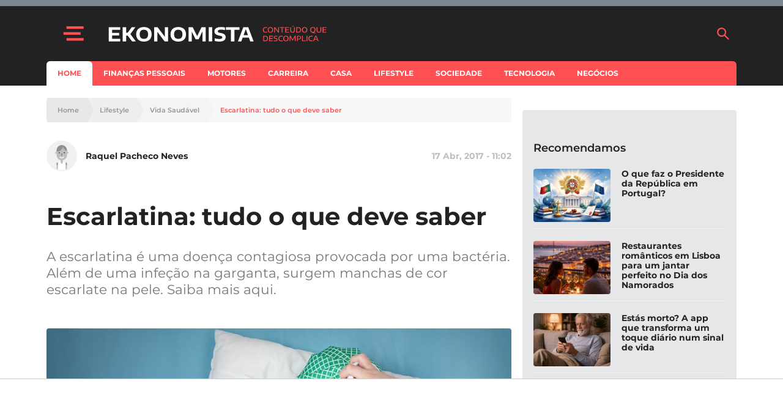

--- FILE ---
content_type: text/html; charset=utf-8
request_url: https://www.google.com/recaptcha/api2/aframe
body_size: 136
content:
<!DOCTYPE HTML><html><head><meta http-equiv="content-type" content="text/html; charset=UTF-8"></head><body><script nonce="Q0seC5lHMTh_gPcyKuGuUQ">/** Anti-fraud and anti-abuse applications only. See google.com/recaptcha */ try{var clients={'sodar':'https://pagead2.googlesyndication.com/pagead/sodar?'};window.addEventListener("message",function(a){try{if(a.source===window.parent){var b=JSON.parse(a.data);var c=clients[b['id']];if(c){var d=document.createElement('img');d.src=c+b['params']+'&rc='+(localStorage.getItem("rc::a")?sessionStorage.getItem("rc::b"):"");window.document.body.appendChild(d);sessionStorage.setItem("rc::e",parseInt(sessionStorage.getItem("rc::e")||0)+1);localStorage.setItem("rc::h",'1768844330465');}}}catch(b){}});window.parent.postMessage("_grecaptcha_ready", "*");}catch(b){}</script></body></html>

--- FILE ---
content_type: application/javascript; charset=utf-8
request_url: https://fundingchoicesmessages.google.com/f/AGSKWxW8CMwKkdwEroDFd_Z6oHuezcFBl-i5Xwxbgr1TkSyG00hf1JUjB70rwLY-tmjSQlvtOfbVeNtLd2cHFjrD-aI5XsARKz0jOzbNJU1oMM8rDIdGM2b0iFM9ouj1fRImnuhXN6eK-2kDnRHRASXhCr3bhAaoAuHDKfSB4LKQVcDfVe8RPpMg193CQwPG/_/adnetwork_/ad/common_/sponsor_ads.?banner.id=/adRequest?
body_size: -1292
content:
window['66b760d0-3849-4381-87be-53d097ef5898'] = true;